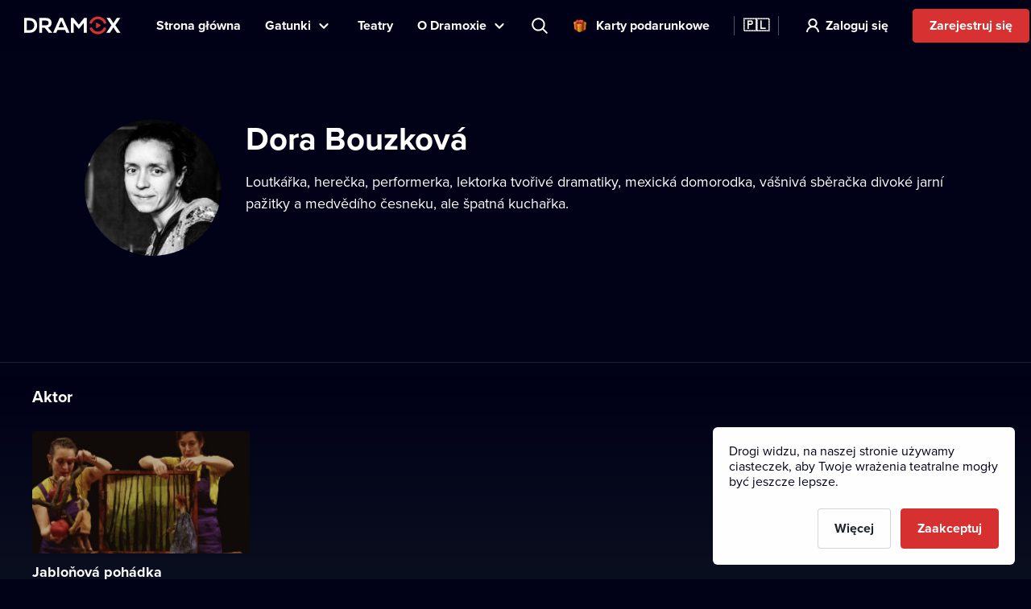

--- FILE ---
content_type: text/html; charset=utf-8
request_url: https://www.dramox.pl/gwiazdy/238-dora-bouzkova
body_size: 16242
content:
<!DOCTYPE html><html class="no-js" lang="pl"><head><meta charSet="utf-8"/><script>var a = document.documentElement; a.className = a.className.replace('no-js', 'js'); var e =
        window.navigator.userAgent, m = !!e.match(/iPad/i) || !!e.match(/iPhone/i), c = e.match(/android/i); (m || c) &&
        (a.className += ' mobile');</script><meta property="og:site_name" content="Dramox"/><meta name="twitter:card" content="summary_large_image"/><meta name="viewport" content="width=device-width, user-scalable=no, initial-scale=1, maximum-scale=1, minimum-scale=1"/><meta name="author" content="https://elevup.com"/><link rel="canonical" href="https://www.dramox.pl/gwiazdy/238-dora-bouzkova"/><link rel="apple-touch-icon" sizes="180x180" href="/apple-touch-icon.png"/><link rel="icon" type="image/png" sizes="32x32" href="/favicon-32x32.png"/><link rel="icon" type="image/png" sizes="16x16" href="/favicon-16x16.png"/><link rel="manifest" href="/site.webmanifest"/><link rel="mask-icon" href="/safari-pinned-tab.svg" color="#d73231"/><meta name="msapplication-config" content="/browserconfig.xml"/><meta name="msapplication-TileColor" content="#010117"/><meta name="theme-color" content="#010117"/><meta name="robots" content="index,follow"/><script id="clarity-tracking-code">
              (function(c,l,a,r,i,t,y){
                  c[a]=c[a]||function(){(c[a].q=c[a].q||[]).push(arguments)};
                  t=l.createElement(r);t.async=1;t.src="https://www.clarity.ms/tag/"+i;
                  y=l.getElementsByTagName(r)[0];y.parentNode.insertBefore(t,y);
              })(window, document, "clarity", "script", "nbtk5ed8xf");
              </script><title>Dora Bouzková | Teatr online | Dramox</title><meta property="og:title" content="Dora Bouzková | Teatr online | Dramox"/><meta property="og:description" content="Loutkářka, herečka, performerka, lektorka tvořivé dramatiky, mexická domorodka, vášnivá sběračka divoké jarní pažitky a medvědího česneku, ale špatná..."/><meta property="twitter:title" content="Dora Bouzková | Teatr online | Dramox"/><meta property="twitter:description" content="Loutkářka, herečka, performerka, lektorka tvořivé dramatiky, mexická domorodka, vášnivá sběračka divoké jarní pažitky a medvědího česneku, ale špatná..."/><meta name="description" content="Loutkářka, herečka, performerka, lektorka tvořivé dramatiky, mexická domorodka, vášnivá sběračka divoké jarní pažitky a medvědího česneku, ale špatná..."/><meta property="og:image" content="https://42.dramoxtv.cz/celebrity/dora-bouzkova.jpg"/><meta property="twitter:image" content="https://42.dramoxtv.cz/celebrity/dora-bouzkova.jpg"/><script type="application/ld+json">{"@context":"https://schema.org/","@type":"Person","name":"Dora Bouzková","image":"https://42.dramoxtv.cz/celebrity/dora-bouzkova.jpg"}</script><link rel="alternate" href="https://www.dramox.cz/osobnost/238-dora-bouzkova" hrefLang="cs"/><link rel="alternate" href="https://www.dramox.tv/celebrity/238-dora-bouzkova" hrefLang="en"/><link rel="alternate" href="https://www.dramox.sk/osobnost/238-dora-bouzkova" hrefLang="sk"/><link rel="alternate" href="https://www.dramox.com.ua/znamenytist/238-dora-buzkova" hrefLang="uk"/><link rel="alternate" href="https://www.dramox.pl/gwiazdy/238-dora-bouzkova" hrefLang="pl"/><link rel="alternate" href="https://www.dramox.tv/celebrity/238-dora-bouzkova" hrefLang="x-default"/><meta name="next-head-count" content="32"/><link rel="preconnect" href="1337777995.rsc.cdn77.org"/><link rel="preconnect" href="https://use.typekit.net" crossorigin /><link rel="preload" href="/_next/static/css/f49d44d2fb24e77a.css" as="style"/><link rel="stylesheet" href="/_next/static/css/f49d44d2fb24e77a.css" data-n-g=""/><noscript data-n-css=""></noscript><script defer="" nomodule="" src="/_next/static/chunks/polyfills-0d1b80a048d4787e.js"></script><script src="/_next/static/chunks/webpack-dd7a33f2f89bc99b.js" defer=""></script><script src="/_next/static/chunks/framework-e2187875255bc29c.js" defer=""></script><script src="/_next/static/chunks/main-e77594f833c8ff37.js" defer=""></script><script src="/_next/static/chunks/pages/_app-b712b2993f2f9992.js" defer=""></script><script src="/_next/static/chunks/3826-642d31432c842a26.js" defer=""></script><script src="/_next/static/chunks/pages/celebrity/%5Bslug%5D-90d722479b319cd6.js" defer=""></script><script src="/_next/static/gAm8_rsLOeBhI9VYUfeBa/_buildManifest.js" defer=""></script><script src="/_next/static/gAm8_rsLOeBhI9VYUfeBa/_ssgManifest.js" defer=""></script><style data-href="https://use.typekit.net/tfc6xkr.css">@import url("https://p.typekit.net/p.css?s=1&k=tfc6xkr&ht=tk&f=139.140.175.176&a=2036817&app=typekit&e=css");@font-face{font-family:"proxima-nova";src:url("https://use.typekit.net/af/2555e1/00000000000000007735e603/30/l?primer=f844ac635f788e48baf8e9886cb34e3650b7a207a743689303bcf70284ac367f&fvd=n7&v=3") format("woff2"),url("https://use.typekit.net/af/2555e1/00000000000000007735e603/30/d?primer=f844ac635f788e48baf8e9886cb34e3650b7a207a743689303bcf70284ac367f&fvd=n7&v=3") format("woff"),url("https://use.typekit.net/af/2555e1/00000000000000007735e603/30/a?primer=f844ac635f788e48baf8e9886cb34e3650b7a207a743689303bcf70284ac367f&fvd=n7&v=3") format("opentype");font-display:auto;font-style:normal;font-weight:700;font-stretch:normal}@font-face{font-family:"proxima-nova";src:url("https://use.typekit.net/af/4de20a/00000000000000007735e604/30/l?primer=f844ac635f788e48baf8e9886cb34e3650b7a207a743689303bcf70284ac367f&fvd=i7&v=3") format("woff2"),url("https://use.typekit.net/af/4de20a/00000000000000007735e604/30/d?primer=f844ac635f788e48baf8e9886cb34e3650b7a207a743689303bcf70284ac367f&fvd=i7&v=3") format("woff"),url("https://use.typekit.net/af/4de20a/00000000000000007735e604/30/a?primer=f844ac635f788e48baf8e9886cb34e3650b7a207a743689303bcf70284ac367f&fvd=i7&v=3") format("opentype");font-display:auto;font-style:italic;font-weight:700;font-stretch:normal}@font-face{font-family:"proxima-nova";src:url("https://use.typekit.net/af/efe4a5/00000000000000007735e609/30/l?primer=f844ac635f788e48baf8e9886cb34e3650b7a207a743689303bcf70284ac367f&fvd=n4&v=3") format("woff2"),url("https://use.typekit.net/af/efe4a5/00000000000000007735e609/30/d?primer=f844ac635f788e48baf8e9886cb34e3650b7a207a743689303bcf70284ac367f&fvd=n4&v=3") format("woff"),url("https://use.typekit.net/af/efe4a5/00000000000000007735e609/30/a?primer=f844ac635f788e48baf8e9886cb34e3650b7a207a743689303bcf70284ac367f&fvd=n4&v=3") format("opentype");font-display:auto;font-style:normal;font-weight:400;font-stretch:normal}@font-face{font-family:"proxima-nova";src:url("https://use.typekit.net/af/3322cc/00000000000000007735e616/30/l?primer=f844ac635f788e48baf8e9886cb34e3650b7a207a743689303bcf70284ac367f&fvd=i4&v=3") format("woff2"),url("https://use.typekit.net/af/3322cc/00000000000000007735e616/30/d?primer=f844ac635f788e48baf8e9886cb34e3650b7a207a743689303bcf70284ac367f&fvd=i4&v=3") format("woff"),url("https://use.typekit.net/af/3322cc/00000000000000007735e616/30/a?primer=f844ac635f788e48baf8e9886cb34e3650b7a207a743689303bcf70284ac367f&fvd=i4&v=3") format("opentype");font-display:auto;font-style:italic;font-weight:400;font-stretch:normal}.tk-proxima-nova{font-family:"proxima-nova",sans-serif}</style></head><body style="background:#010118"><div id="__next"><div class="Layout_containerFluid___rdUZ"><header class="fixed-top"><div class="header-content"><div><a href="/#/toggle-nav" class="nav-toggle" id="nav-toggle"><span class="toggle-lang">🇵🇱</span></a><label for="input-search" class="search"></label><a href="/rejestracja/krok-1" class="btn-register-header">Wypróbuj teraz</a><nav class="menu" role="main"><ul><li class="menu-home"><a href="/">Strona główna</a></li><li class="menu-search"><label for="input-search">Szukaj</label></li><li class="menu-item collapse-menu genres"><a href="#">Gatunki</a><ul class="primary-list"><li class="primary-item"><a href="/najpopularniejsze-spektakle-teatralne">Popularne</a></li><li class="border-bottom-1px primary-item"><a href="/ostatnio-dodane-przedstawienia">Najnowsze</a></li><li class="all-genres with-icon collapsible-button"><a>Wszystkie gatunki</a><ul class="sub-menu"></ul></li></ul></li><li class="menu-item"><a href="/teatry">Teatry</a></li><li class="menu-item collapse-menu"><a href="/#/about">O Dramoxie</a><ul class="primary-list about-dramox"><li class="border-bottom-1px primary-item"><a href="/o-nas">O projekcie</a></li><li class="with-icon support-theater primary-item"><a href="/darowizna">Wesprzyj teatry</a></li><li class="with-icon gift-vouchers primary-item"><a href="/voucher-podarunkowy">Karty podarunkowe</a></li><li class="for-schools with-icon border-bottom-1px primary-item"><a href="/dla-szkol">Dla szkół</a></li><li class="primary-item"><a href="/jak-ogladac/aplikacja-mobilna">Aplikacje mobilne</a></li><li class="primary-item"><a href="/jak-ogladac/smart-tv">Smart TV</a></li><li class="primary-item"><a href="/kontakt">Kontakt</a></li><li class="primary-item"><a href="/najczesciej-zadawane-pytania">FAQ</a></li></ul></li><li class="search-container"><input type="text" placeholder="Wyszukaj tytuł, teatr, aktora..." id="input-search" autoComplete="off"/><label for="input-search" class="search">Wyszukaj tytuł, teatr, aktora...</label><div class="ico"></div><span class="cancel" id="search-cancel">X</span><div class="overlay" id="search-overlay"></div></li><li><div class="languages"><label for="language"></label><span>Język strony</span></div></li></ul></nav></div><a class="logo " title="Dramox" mobile-text="BEZPŁATNIE przez 7 dni" href="/">Dramox</a></div></header><div class="notificationList_notificationList__q0Kkm"></div><main class="author-detail"><div class="info-wrapper"><div class="image-placeholder"><img class=" " srcSet="https://42.dramoxtv.cz/resize/celebrity/dora-bouzkova.jpg?width=170&amp;height=170&amp;quality=90 1x, https://42.dramoxtv.cz/resize/celebrity/dora-bouzkova.jpg?width=340&amp;height=340&amp;quality=90 2x" src="https://42.dramoxtv.cz/resize/celebrity/dora-bouzkova.jpg?width=340&amp;height=340&amp;quality=90" width="170" height="170" alt="Dora Bouzková"/></div><div class="text-wrapper"><h1>Dora Bouzková</h1><div class="about">Loutkářka, herečka, performerka, lektorka tvořivé dramatiky, mexická domorodka, vášnivá sběračka divoké jarní pažitky a medvědího česneku, ale špatná kuchařka.</div></div></div><div class="category-section category-section-full first"><div class="play-list-wrapper"><h2>Aktor</h2><ul class="play-list"><li><a tabindex="-1" href="/teatry/39-loutky-bez-hranic/33-jablonova-pohadka"><img class=" " srcSet="https://42.dramoxtv.cz/resize/play/jablonova-pohadka.jpg?width=256&amp;height=144&amp;quality=90 1x, https://42.dramoxtv.cz/resize/play/jablonova-pohadka.jpg?width=512&amp;height=288&amp;quality=90 2x" src="https://42.dramoxtv.cz/resize/play/jablonova-pohadka.jpg?width=512&amp;height=288&amp;quality=90" width="256" height="144" alt="Jabloňová pohádka"/><div><h3>Jabloňová pohádka</h3><p>Loutky bez hranic</p></div></a></li></ul></div></div><div class="category-section category-section-full "><div class="play-list-wrapper"><h2>Dramaturg</h2><ul class="play-list"><li><a tabindex="-1" href="/teatry/39-loutky-bez-hranic/33-jablonova-pohadka"><img class=" " srcSet="https://42.dramoxtv.cz/resize/play/jablonova-pohadka.jpg?width=256&amp;height=144&amp;quality=90 1x, https://42.dramoxtv.cz/resize/play/jablonova-pohadka.jpg?width=512&amp;height=288&amp;quality=90 2x" src="https://42.dramoxtv.cz/resize/play/jablonova-pohadka.jpg?width=512&amp;height=288&amp;quality=90" width="256" height="144" alt="Jabloňová pohádka"/><div><h3>Jabloňová pohádka</h3><p>Loutky bez hranic</p></div></a></li></ul></div></div><div class="category-section category-section-full "><div class="play-list-wrapper"><h2>Reżyser</h2><ul class="play-list"><li><a tabindex="-1" href="/teatry/39-loutky-bez-hranic/33-jablonova-pohadka"><img class=" " srcSet="https://42.dramoxtv.cz/resize/play/jablonova-pohadka.jpg?width=256&amp;height=144&amp;quality=90 1x, https://42.dramoxtv.cz/resize/play/jablonova-pohadka.jpg?width=512&amp;height=288&amp;quality=90 2x" src="https://42.dramoxtv.cz/resize/play/jablonova-pohadka.jpg?width=512&amp;height=288&amp;quality=90" width="256" height="144" alt="Jabloňová pohádka"/><div><h3>Jabloňová pohádka</h3><p>Loutky bez hranic</p></div></a></li><li><a tabindex="-1" href="/teatry/39-loutky-bez-hranic/89-tri-kouzelne-dary"><img class=" " srcSet="https://42.dramoxtv.cz/resize/play/tri-kouzelne-dary.jpg?width=256&amp;height=144&amp;quality=90 1x, https://42.dramoxtv.cz/resize/play/tri-kouzelne-dary.jpg?width=512&amp;height=288&amp;quality=90 2x" src="https://42.dramoxtv.cz/resize/play/tri-kouzelne-dary.jpg?width=512&amp;height=288&amp;quality=90" width="256" height="144" alt="Tři kouzelné dary"/><div><h3>Tři kouzelné dary</h3><p>Loutky bez hranic</p></div></a></li></ul></div></div><div class="category-section category-section-full "><div class="play-list-wrapper"><h2>Muzyka</h2><ul class="play-list"><li><a tabindex="-1" href="/teatry/39-loutky-bez-hranic/33-jablonova-pohadka"><img class=" " srcSet="https://42.dramoxtv.cz/resize/play/jablonova-pohadka.jpg?width=256&amp;height=144&amp;quality=90 1x, https://42.dramoxtv.cz/resize/play/jablonova-pohadka.jpg?width=512&amp;height=288&amp;quality=90 2x" src="https://42.dramoxtv.cz/resize/play/jablonova-pohadka.jpg?width=512&amp;height=288&amp;quality=90" width="256" height="144" alt="Jabloňová pohádka"/><div><h3>Jabloňová pohádka</h3><p>Loutky bez hranic</p></div></a></li></ul></div></div></main><footer><a class="logo" title="Dramox" href="/">Dramox</a><ul><li><a href="/o-nas">O projekcie</a></li><li><a href="/darowizna">Wesprzyj teatry</a></li><li><a href="/dla-szkol">Dla szkół</a></li><li><a href="/jak-ogladac">Jak oglądać na Dramoxie?</a></li><li><a href="/kontakt">Kontakt</a></li><li><a href="/najczesciej-zadawane-pytania">FAQ</a></li></ul><p><a href="/zasady-uzytkowania">Warunki korzystania</a> <!-- -->•<!-- --> <!-- --><a href="/polityka-prywatnosci">Polityka prywatności</a> <!-- -->•<!-- --> <!-- --><a href="/cookies">Ciasteczka</a> •<!-- --> <!-- --><a href="/prawa-autorskie">Prawa autorskie</a></p><p>Since September 2024, Dramox s.r.o. is owned by the Livesport Foundation.</p><p>Copyright © 2020-<!-- -->2026<!-- --> Dramox<!-- --></p></footer></div></div><script id="__NEXT_DATA__" type="application/json">{"props":{"pageProps":{"celebrityJSON":{"id":238,"name":"Dora Bouzková","names":[{"language":"cs","value":"Dora Bouzková"},{"language":"en","value":"Dora Bouzková"},{"language":"sk","value":"Dora Bouzková"},{"language":"uk","value":"Дора Бузкова"}],"about":"Loutkářka, herečka, performerka, lektorka tvořivé dramatiky, mexická domorodka, vášnivá sběračka divoké jarní pažitky a medvědího česneku, ale špatná kuchařka.","poster_url":"https://42.dramoxtv.cz/celebrity/dora-bouzkova.jpg","contributions":[{"play":{"id":33,"title":"Jabloňová pohádka","slug":"jablonova-pohadka","poster_url":"https://42.dramoxtv.cz/play/jablonova-pohadka.jpg","theatre":{"id":39,"name":"Loutky bez hranic","slug":"loutky-bez-hranic","poster_url":"https://42.dramoxtv.cz/theatre/loutky-bez-hranic.jpg","donations_allowed":true},"is_original":false,"video":{"id":33,"runtime":2499,"views":0,"flags":["LOWER_QUALITY"]},"state":"PUBLISHED","is_published":true,"public":false},"roles":["Aktor"]},{"play":{"id":33,"title":"Jabloňová pohádka","slug":"jablonova-pohadka","poster_url":"https://42.dramoxtv.cz/play/jablonova-pohadka.jpg","theatre":{"id":39,"name":"Loutky bez hranic","slug":"loutky-bez-hranic","poster_url":"https://42.dramoxtv.cz/theatre/loutky-bez-hranic.jpg","donations_allowed":true},"is_original":false,"video":{"id":33,"runtime":2499,"views":0,"flags":["LOWER_QUALITY"]},"state":"PUBLISHED","is_published":true,"public":false},"roles":["Dramaturg"]},{"play":{"id":33,"title":"Jabloňová pohádka","slug":"jablonova-pohadka","poster_url":"https://42.dramoxtv.cz/play/jablonova-pohadka.jpg","theatre":{"id":39,"name":"Loutky bez hranic","slug":"loutky-bez-hranic","poster_url":"https://42.dramoxtv.cz/theatre/loutky-bez-hranic.jpg","donations_allowed":true},"is_original":false,"video":{"id":33,"runtime":2499,"views":0,"flags":["LOWER_QUALITY"]},"state":"PUBLISHED","is_published":true,"public":false},"roles":["Reżyser"]},{"play":{"id":33,"title":"Jabloňová pohádka","slug":"jablonova-pohadka","poster_url":"https://42.dramoxtv.cz/play/jablonova-pohadka.jpg","theatre":{"id":39,"name":"Loutky bez hranic","slug":"loutky-bez-hranic","poster_url":"https://42.dramoxtv.cz/theatre/loutky-bez-hranic.jpg","donations_allowed":true},"is_original":false,"video":{"id":33,"runtime":2499,"views":0,"flags":["LOWER_QUALITY"]},"state":"PUBLISHED","is_published":true,"public":false},"roles":["Muzyka"]},{"play":{"id":89,"title":"Tři kouzelné dary","slug":"tri-kouzelne-dary","poster_url":"https://42.dramoxtv.cz/play/tri-kouzelne-dary.jpg","theatre":{"id":39,"name":"Loutky bez hranic","slug":"loutky-bez-hranic","poster_url":"https://42.dramoxtv.cz/theatre/loutky-bez-hranic.jpg","donations_allowed":true},"is_original":false,"video":{"id":89,"runtime":2557,"views":0,"flags":[]},"state":"PUBLISHED","is_published":true,"public":false},"roles":["Reżyser"]}]},"countryCode":"pl","__lang":"pl","__namespaces":{"common":{"more":"Więcej","more_about_play":"Więcej o tym spektaklu","previous_play":"Poprzedni spektakl","play_btn":"Odtwarzaj","play_btn_long":"Odtwarzaj teraz","next_play":"Następny spektakl","coming_soon":"Wkrótce","continue":"Oglądaj dalej","continue_remaining":"Pozostało {{time}} ","most_popular":"Najpopularniejsze","popular":"Popularne","recently_added":"Najnowsze","currently_watching":"Kontynuuj oglądanie","drama":"Dramat","comedy":"Komedia","tragedy":"Tragedia","all_genres":"Wszystkie gatunki","actors":"Aktorzy","performances":"Spektakle","theatres":"Teatry","search_placeholder":"Wyszukaj tytuł, teatr, aktora...","no_search_results":"Nie znaleziono","menu":{"home":"Strona główna","genres":"Gatunki","theatres":"Teatry","about":"O Dramoxie","theatre":"Wesprzyj teatry","voucher":"Karty podarunkowe","login":"Zaloguj się","try_free":"Zarejestruj się","about_project":"O projekcie","for_schools":"Dla szkół","smart_tv":"Smart TV","mobile_apps":"Aplikacje mobilne","how_to_watch":"Jak oglądać na Dramoxie?","contact":"Kontakt","faq":"FAQ","my_profile":"Mój profil","logout":"Wyloguj się","terms_conditions":"Warunki korzystania","cookies":"Ciasteczka","authorship":"Prawa autorskie","privacy_policy":"Polityka prywatności","content_settings":"Wybór języka","try_now":"Wypróbuj teraz","logo_mobile":"BEZPŁATNIE przez 7 dni","search":"Szukaj","invite_friends":"Poleć","watch_list":"Twoja lista","broadcast":"Transmisja","no_trial_try_free":"Zarejestruj się","christmas_contest":"Świąteczny konkurs"},"form":{"not_empty":"Pole nie może być puste","password_min_chars":"Hasło musi składać się z przynajmniej ośmiu znaków.","email_format":"Nieprawidłowy format adresu e-mail.","wrong_credentials":"Nieprawidłowa nazwa użytkownika lub hasło.","already_exists":"Adres e-mail już istnieje.","password_dont_match":"Podane hasła nie zgadzają się.","payment_secured_with":"Płatność zabezpieczona","payment_card":"Płatność kartą","add_card":"Dodaj kartę","card_tooltip":"Akceptujemy karty VISA, Mastercard oraz karty eBenefity ","activate":"Aktywuj","recaptcha_error_global":"Wystąpił błąd, prosimy odświeżyć stronę.","recaptcha_error_expired":"Kod wygasł, kliknij raz jeszcze.","recaptcha_error_not_checked":"Zaznacz, aby potwierdzić, że nie jesteś robotem."},"not_found":{"title":"Strona nie została znaleziona","description":"Przykro nam, strona, której szukasz nie została znaleziona","btn":"Wróć do Strony Głównej"},"saved_cards":"Zapisane karty","saved_cards_placeholder":"Wybierz kartę","card_email":"E-mail","add_new_card":"Dodaj nową kartę","playlist_section_title":"Spektakle z kategorii {{section}}","playlist_genre_title":"Spektakle z gatunku {{genre}}","playlist_same_genre_title":"{{performance}} – podobne spektakle","playlist_same_cast_title":"{{performance}} – spektakle z podobną obsadą","playlist_currently_watching_title":"Teraz oglądasz","playlist_most_popular_title":"Najpopularniejsze spektakle","playlist_recent_title":"Niedawno dodane spektakle","country":"Kraj","pick_country":"Wybierz kraj","performance_not_found":{"title":"Nie znaleziono spektaklu","description":"Spektaklu, którego szukasz nie ma na platformie bądź jest niedostępny w Twoim kraju."},"playlist_dramox_originals_title":"Dramox Originals","dramox_originals":"Dramox Originals","open_in_mobile_app":"Otwórz w aplikacji Dramox","watch_list":"Twoja lista","sort_from":"Sortuj","sort_date_desc":"Data dodania (od najnowszych)","sort_date_asc":"Data dodania (od najstarszych)","sort_alphabetically_desc":"Alfabetycznie (A-Z)","add_first_play":"Dodaj swoje pierwsze przedstawienie","how_add":"Możesz dodać spektakl, klikając \"Twoja lista\" na stronie głównej przedstawienia.","check_library":"Zobacz bibliotekę","month_zero":"{{count}} miesiące","month_one":"{{count}} miesiąc","month_few":"{{count}} miesiące","month_many":"{{count}} miesiące","day_zero":"{{count}} dni","day_one":"{{count}} dzień","day_few":"{{count}} dni","day_many":"{{count}} dni","week_zero":"{{count}} tydzień","week_one":"{{count}} tydzień","week_few":"{{count}} tygodni","week_many":"{{count}} tygodni","cookies_bar":{"less_text":"Drogi widzu, na naszej stronie używamy ciasteczek, aby Twoje wrażenia teatralne mogły być jeszcze lepsze.","learn_more":"Więcej","accept_all":"Zaakceptuj","only_functional":"Tylko konieczne"},"cookie_updated":"Zaktualizowano","or":"Lub","year_zero":"{{count}} lat","year_one":"{{count}} rok","year_few":"{{count}} lata","year_many":"{{count}} lat","ownership":"Since September 2024, Dramox s.r.o. is owned by the Livesport Foundation.","info_toolbar_christmas_2025":"🎁 Vouchery podarunkowe: Podaruj setki spektakli teatralnych na święta"},"settings":{"content_settings_title":"Wybór języka","perfomance_language_settings_title":"Wybierz język spektaklu","perfomance_language_settings_subtitle":"Przefiltruj naszą bibliotekę spektakli zgodnie z ustawionym przez siebie językiem. Możesz zmienić te ustawienia w każdej chwili.","btn_content_settings_register_submit":"Potwierdź","btn_content_settings_register_skip":"Pomiń","submit_error":"Ustawienia nie zostały zapisane. Spróbuj ponownie później.","submit_ok":"Ustawienia zostały zapisane."},"popups":{"activate_subscription_title":"Aktywuj swoją subskrypcję","activate_subcription_content":"Uzyskaj dostęp do setek sztuk teatralnych i oglądaj je z każdego miejsca na ziemi – całkowicie legalnie!","activate_subscription_button":"Wybierz swoją subskrypcję","login_title":"Zaloguj się","login_content":"Spektakl dostępny tylko dla zalogowanych użytkowników z aktywną subskrypcją.","login_action":"Zaloguj się","login_footer":"Nie masz konta? \u003c0\u003eZarejestruj się\u003c/0\u003e","low_quality_title":"Obniżona jakość wideo","low_quality_text":"Nagranie tego spektaklu ma obniżoną jakość wideo, jednak jego wartość jest tak istotna, że zdecydowaliśmy się na jego udostępnienie na Dramoxie. Mamy nadzieję, że mimo tej niedogodności docenisz to przedstawienie tak, jak my!","low_quality_btn":"Rozumiem"},"welcome":{"menu_faq":"FAQ","theatres_list_title":"Lista teatrów","plays_list_title":"Wybrane przedstawienia","new_welcome_sec_1_title_cz":"Setki teatrów dostępnych online na Dramoxie","new_welcome_sec_1_title_xx":"Setki teatrów dostępnych online na Dramoxie","new_welcome_sec_2_text_cz":"Setki spektakli dostępnych online na Dramoxie","new_welcome_sec_2_text_xx":"Setki spektakli dostępnych online na Dramoxie","new_welcome_sec_2_title_cz":"Przeglądaj Bibliotekę","new_welcome_sec_2_title_xx":"Przeglądaj Bibliotekę","new_welcome_sec_3_text_cz":"Dzięki temu, że oglądasz spektakle online, wspierasz teatry na całym świecie. Połowę Twojej subskrypcji przekazujemy teatrowi i twórcom spektaklu. Możesz również wesprzeć swój ulubiony teatr, przekazując dowolną kwotę jako darowiznę. Cały przychód zostanie przekazany bezpośrednio wybranemu teatrowi. Nie zatrzymujemy nic dla siebie, a potrącona zostaje jedynie prowizja od bezpiecznego przelewu.","new_welcome_sec_3_text_xx":"Dzięki temu, że oglądasz spektakle online, wspierasz teatry na całym świecie. Połowę Twojej subskrypcji przekazujemy teatrowi i twórcom spektaklu. Możesz również wesprzeć swój ulubiony teatr, przekazując dowolną kwotę jako darowiznę. Cały przychód zostanie przekazany bezpośrednio wybranemu teatrowi. Nie zatrzymujemy nic dla siebie, a potrącona zostaje jedynie prowizja od bezpiecznego przelewu.","new_welcome_sec_3_title_cz":"Połowę kwoty z każdej subskrypcji przekazujemy teatrowi i twórcom spektaklu. ","new_welcome_sec_3_title_xx":"Połowę kwoty z każdej subskrypcji przekazujemy teatrowi i twórcom spektaklu. ","new_welcome_sec_4_text_xx":"Marzysz o teatrze na wyciągnięcie ręki? Z nami możesz oglądać przedstawienia światowej klasy gdzie i kiedy chcesz. Platforma Dramox jest dostępna na komputery, smartfony oraz Smart TV. Panie i panowie, proszę zająć miejsca na... kanapie, zaraz zaczynamy spektakl!","new_welcome_sec_4_text_cz":"Marzysz o teatrze na wyciągnięcie ręki? Z nami możesz oglądać przedstawienia światowej klasy gdzie i kiedy chcesz. Platforma Dramox jest dostępna na komputery, smartfony oraz Smart TV. Panie i panowie, proszę zająć miejsca na... kanapie, zaraz zaczynamy spektakl!","new_welcome_sec_4_title_cz":"Zakochaj się w Dramoxie","new_welcome_sec_4_title_xx":"Zakochaj się w Dramoxie","new_welcome_sec_5_text_cz":"Możesz anulować swoją subskrypcję w każdej chwili.","new_welcome_sec_5_text_xx":"Możesz anulować swoją subskrypcję w każdej chwili.","new_welcome_sec_5_title_cz":"Wypróbuj Dramox przez 7 dni bezpłatnie","new_welcome_sec_5_title_xx":"Wypróbuj Dramox przez 7 dni bezpłatnie","welcome_button_long_xx":"Zacznij 7-dniowy BEZPŁATNY okres próbny","welcome_button_long_cz":"Zacznij 7-dniowy BEZPŁATNY okres próbny","welcome_price_cz":"Oglądaj już za {{monthly}} miesięcznie lub anuluj subskrypcję w dowolnym momencie. Pamiętaj, że połowę kwoty z każdej subskrypcji przekazujemy teatrowi i twórcom spektaklu.","welcome_price_xx":"Oglądaj już za {{monthly}} miesięcznie lub anuluj subskrypcję w dowolnym momencie. Pamiętaj, że połowę kwoty z każdej subskrypcji przekazujemy teatrowi i twórcom spektaklu.","welcome_subtitle_xx":"Oglądaj gdzie i kiedy chcesz!","welcome_subtitle_cz":"Oglądaj gdzie i kiedy chcesz!","welcome_title_cz":"Ogromny wybór spektakli teatralnych online w jednym miejscu","welcome_title_xx":"Ogromny wybór spektakli teatralnych online w jednym miejscu","new_welcome_sec_1_title_sk":"Setki teatrów dostępnych online na Dramoxie ","new_welcome_sec_2_text_sk":"Setki spektakli dostępnych online na Dramoxie ","new_welcome_sec_2_title_sk":"Przeglądaj Bibliotekę","new_welcome_sec_3_text_sk":"Dzięki temu, że oglądasz spektakle online, wspierasz teatry na całym świecie. Połowę Twojej subskrypcji przekazujemy teatrowi i twórcom. Możesz również wesprzeć swój ulubiony teatr, przekazując dowolną kwotę jako darowiznę. Cały przychód zostanie przekazany bezpośrednio wybranemu teatrowi. Nie zatrzymujemy nic dla siebie, a potrącona zostaje jedynie prowizja od bezpiecznego przelewu.","new_welcome_sec_3_title_sk":"Połowę kwoty z każdej subskrypcji przekazujemy teatrowi i twórcom spektaklu.","new_welcome_sec_4_text_sk":"Marzysz o teatrze na wyciągnięcie ręki? Z nami możesz oglądać przedstawienia światowej klasy gdzie i kiedy chcesz. Platforma Dramox jest dostępna na komputery, smartfony oraz Smart TV. Panie i panowie, proszę zająć miejsca na... kanapie, zaraz zaczynamy spektakl!","new_welcome_sec_4_title_sk":"Zakochaj się w Dramoxie","new_welcome_sec_5_text_sk":"Możesz anulować swoją subskrypcję w każdej chwili.","new_welcome_sec_5_title_sk":"Wypróbuj Dramox przez 7 dni bezpłatnie","welcome_button_long_sk":"Zacznij 7-dniowy BEZPŁATNY okres próbny","welcome_price_sk":"Oglądaj już za {{monthly}} miesięcznie lub anuluj subskrypcję w dowolnym momencie. Pamiętaj, że połowę kwoty z każdej subskrypcji przekazujemy teatrowi i twórcom spektaklu.","welcome_subtitle_sk":"Oglądaj gdzie i kiedy chcesz!","welcome_title_sk":"Największy wybór spektakli teatralnych online w jednym miejscu","new_welcome_sec_1_title_ua":"Setki teatrów dostępnych online na Dramoxie","new_welcome_sec_2_text_ua":"Setki spektakli dostępnych online na Dramoxie","new_welcome_sec_2_title_ua":"Przeglądaj Bibliotekę","new_welcome_sec_3_text_ua":"Dzięki temu, że oglądasz spektakle online, wspierasz teatry na całym świecie. Połowę Twojej subskrypcji przekazujemy teatrowi i twórcom. Możesz również wesprzeć swój ulubiony teatr, przekazując dowolną kwotę jako darowiznę. Cały przychód zostanie przekazany bezpośrednio wybranemu teatrowi. Nie zatrzymujemy nic dla siebie, a potrącona zostaje jedynie prowizja od bezpiecznego przelewu.","new_welcome_sec_3_title_ua":"Połowa kwoty z Twojej subskrypcji przekazywana jest teatrom, twórcom i aktorom, z którymi współpracujemy.","new_welcome_sec_4_text_ua":"Marzysz o teatrze na wyciągnięcie ręki? Z nami możesz oglądać przedstawienia światowej klasy gdzie i kiedy chcesz. Platforma Dramox jest dostępna na komputery, smartfony oraz Smart TV. Panie i panowie, proszę zająć miejsca na... kanapie, zaraz zaczynamy spektakl!","new_welcome_sec_4_title_ua":"Zakochaj się w Dramoxie","new_welcome_sec_5_text_ua":"Możesz anulować swoją subskrypcję w każdej chwili.","new_welcome_sec_5_title_ua":"Wypróbuj Dramox przez 7 dni bezpłatnie","welcome_button_long_ua":"Zacznij 7-dniowy BEZPŁATNY okres próbny","welcome_price_ua":"Oglądaj już za {{monthly}} miesięcznie lub anuluj subskrypcję w dowolnym momencie. Pamiętaj, że połowę kwoty z każdej subskrypcji przekazujemy teatrowi i twórcom spektaklu.","welcome_subtitle_ua":"Oglądaj gdzie i kiedy chcesz!","welcome_title_ua":"Największy wybór spektakli ukraińskich w jednym miejscu","new_welcome_sec_1_title_pl":"Setki teatrów dostępnych online na Dramoxie","new_welcome_sec_2_text_pl":"Setki spektakli dostępnych online na Dramoxie","new_welcome_sec_2_title_pl":"Przeglądaj Bibliotekę","new_welcome_sec_3_text_pl":"Dzięki temu, że oglądasz spektakle online, wspierasz teatry na całym świecie. Połowę Twojej subskrypcji przekazujemy teatrowi i twórco. Możesz również wesprzeć swój ulubiony teatr, przekazując dowolną kwotę jako darowiznę. Cały przychód zostanie przekazany bezpośrednio wybranemu teatrowi. Nie zatrzymujemy nic dla siebie, a potrącona zostaje jedynie prowizja od bezpiecznego przelewu.","new_welcome_sec_3_title_pl":"Połowę kwoty z każdej subskrypcji przekazujemy teatrowi i twórcom spektaklu.","new_welcome_sec_4_text_pl":"Marzysz o teatrze na wyciągnięcie ręki? Z nami możesz oglądać przedstawienia światowej klasy gdzie i kiedy chcesz. Platforma Dramox jest dostępna na komputery, smartfony oraz Smart TV. Panie i panowie, proszę zająć miejsca na... kanapie, zaraz zaczynamy spektakl!","new_welcome_sec_4_title_pl":"Zakochaj się w Dramoxie","new_welcome_sec_5_text_pl":"Możesz anulować swoją subskrypcję w każdej chwili.","new_welcome_sec_5_title_pl":"Wypróbuj Dramox","welcome_button_long_pl":"Zacznij 7-dniowy BEZPŁATNY okres próbny","welcome_price_pl":"Oglądaj już za {{monthly}} miesięcznie lub anuluj subskrypcję w dowolnym momencie. Pamiętaj, że połowę kwoty z każdej subskrypcji przekazujemy teatrowi i twórcom spektaklu.","welcome_subtitle_pl":"Oglądaj gdzie i kiedy chcesz!","welcome_title_pl":"Największy wybór polskich spektakli teatralnych online w jednym miejscu","no_trial_welcome_button_long_xx":"Już dziś zacznij przygodę z teatrem online","no_trial_welcome_button_long_cz":"Już dziś zacznij przygodę z teatrem online","no_trial_welcome_button_long_sk":"Już dziś zacznij przygodę z teatrem online","no_trial_welcome_button_long_ua":"Już dziś zacznij przygodę z teatrem online","no_trial_welcome_button_long_pl":"Już dziś zacznij przygodę z teatrem online","welcome_button_browse_xx":"Przeglądaj wybrane","welcome_button_browse_cz":"Przeglądaj wybrane","welcome_button_browse_sk":"Przeglądaj wybrane","welcome_button_browse_ua":"Przeglądaj wybrane","welcome_button_browse_pl":"Przeglądaj wybrane","welcome_subscription_title_xx":"Wybierz subskrypcję i ciesz się teatrem, kiedy tylko chcesz.","welcome_subscription_title_cz":"Wybierz subskrypcję i ciesz się teatrem, kiedy tylko chcesz.","welcome_subscription_title_sk":"Wybierz subskrypcję i ciesz się teatrem, kiedy tylko chcesz.","welcome_subscription_title_ua":"Wybierz subskrypcję i ciesz się teatrem, kiedy tylko chcesz.","welcome_subscription_title_pl":"Wybierz subskrypcję i ciesz się teatrem, kiedy tylko chcesz.","welcome_subscription_1_xx":"Setki nagrań z ponad 250 teatrów z całego świata.","welcome_subscription_1_cz":"Setki nagrań z ponad 250 teatrów z całego świata.","welcome_subscription_1_sk":"Setki nagrań z ponad 250 teatrów z całego świata.","welcome_subscription_1_ua":"Setki nagrań z ponad 250 teatrów z całego świata.","welcome_subscription_1_pl":"Setki nagrań z ponad 250 teatrów z całego świata.","welcome_subscription_2_xx":"Dramat, musical, opera, balet, teatr lalkowy i cyrk współczesny","welcome_subscription_2_cz":"Dramat, musical, opera, balet, teatr lalkowy i cyrk współczesny","welcome_subscription_2_sk":"Dramat, musical, opera, balet, teatr lalkowy i cyrk współczesny","welcome_subscription_2_ua":"Dramat, musical, opera, balet, teatr lalkowy i cyrk współczesny","welcome_subscription_2_pl":"Dramat, musical, opera, balet, teatr lalkowy i cyrk współczesny","welcome_subscription_3_xx":"Bez reklam, bez dodatkowych opłat","welcome_subscription_3_cz":"Bez reklam, bez dodatkowych opłat","welcome_subscription_3_sk":"Bez reklam, bez dodatkowych opłat","welcome_subscription_3_ua":"Bez reklam, bez dodatkowych opłat","welcome_subscription_3_pl":"Bez reklam, bez dodatkowych opłat","welcome_subscription_button_1_xx":"7 dni za darmo,\u003c1\u003e\u003c/1\u003e\u003c0\u003epotem za {{priceMonthly}} miesięcznie\u003c/0\u003e","welcome_subscription_button_1_cz":"7 dni za darmo,\u003c1\u003e\u003c/1\u003e\u003c0\u003epotem za {{priceMonthly}} miesięcznie\u003c/0\u003e","welcome_subscription_button_1_sk":"7 dni za darmo,\u003c1\u003e\u003c/1\u003e\u003c0\u003epotem za {{priceMonthly}} miesięcznie\u003c/0\u003e","welcome_subscription_button_1_ua":"7 dni za darmo,\u003c1\u003e\u003c/1\u003e\u003c0\u003epotem za {{priceMonthly}} miesięcznie\u003c/0\u003e","welcome_subscription_button_1_pl":"\u003c0\u003e{{priceMonthly}}\u003c/0\u003e miesięcznie","welcome_subscription_button_2_xx":"7 dni za darmo,\u003c1\u003e\u003c/1\u003e\u003c0\u003epotem \u003c2\u003e{{beforeYearly}}\u003c/2\u003e {{priceYearly}} rocznie\u003c/0\u003e","welcome_subscription_button_2_cz":"7 dni za darmo,\u003c1\u003e\u003c/1\u003e\u003c0\u003epotem \u003c2\u003e{{beforeYearly}}\u003c/2\u003e {{priceYearly}} rocznie\u003c/0\u003e","welcome_subscription_button_2_sk":"7 dni za darmo,\u003c1\u003e\u003c/1\u003e\u003c0\u003epotem \u003c2\u003e{{beforeYearly}}\u003c/2\u003e {{priceYearly}} rocznie\u003c/0\u003e","welcome_subscription_button_2_ua":"7 dni za darmo,\u003c1\u003e\u003c/1\u003e\u003c0\u003epotem \u003c2\u003e{{beforeYearly}}\u003c/2\u003e {{priceYearly}} rocznie\u003c/0\u003e","welcome_subscription_button_2_pl":"\u003c0\u003e{{priceYearly}}\u003c/0\u003e rocznie (2 miesiące za darmo)","welcome_subscription_button_activate_xx":"Aktywuj swoją subskrypcję","welcome_subscription_button_activate_cz":"Aktywuj swoją subskrypcję","welcome_subscription_button_activate_sk":"Aktywuj swoją subskrypcję","welcome_subscription_button_activate_ua":"Aktywuj swoją subskrypcję","welcome_subscription_button_activate_pl":"Aktywuj swoją subskrypcję","welcome_subscription_cancel_note_xx":"Możesz anulować w dowolnym momencie","welcome_subscription_cancel_note_cz":"Możesz anulować w dowolnym momencie","welcome_subscription_cancel_note_sk":"Możesz anulować w dowolnym momencie","welcome_subscription_cancel_note_ua":"Możesz anulować w dowolnym momencie","welcome_subscription_cancel_note_pl":"Możesz anulować w dowolnym momencie"},"seo":{"welcome_title":"Dramox | Twój teatr online","welcome_description":"Oglądaj setki spektakli teatralnych online na Dramoxie.","browse_title":"Setki sztuk teatralnych online | Dramox","browse_description":"Wybierz jedno z setek przedstawień teatralnych online dostępnych na Dramoxie. Wypróbuj platformę BEZPŁATNIE.","celebrity_title":"{{name}} | Teatr online | Dramox","performance_title":"{{title}} | {{theatre}} online | Dramox","watch_performance_title":"{{title}} – oglądaj online | {{theatre}} | Dramox","theatres_title":"Twoje ulubione teatry online | Dramox","theatres_description":"Wybierz jedno z setek przedstawień teatralnych online dostępnych na Dramoxie. Wypróbuj platformę BEZPŁATNIE. Znajdź swój ulubiony teatr.","theatre_title":"{{name}} | Teatr online | Dramox","404_title":"Dramox teatr online | Szukam strony","404_description":"Niestety nie udało nam się odnaleźć żądanej strony. Może zamiast tego wybierzesz inne z setek przedstawień teatralnych online, które oferuje Dramox?","about_us_title":"Dramox teatr online | O nas","about_us_description":"Dramox oferuje setki spektakli teatralnych online. Wypróbuj platformę BEZPŁATNIE. Wspomagamy nauczycieli w zdalnym nauczaniu – oferujemy aż 50% zniżki dla szkół!","authorship_title":"Dramox teatr online | Chronimy prawa autorskie","authorship_description":"Na Dramoxie znajdują się wyłącznie licencjonowane spektakle. Prezentując spektakle teatralne online, Dramox wspiera teatry. Dokładamy również wszelkich starań, aby każdy twórca otrzymał odpowiednie wynagrodzenie.","choose_plan_title":"Dramox | Teatr online przez miesiąc, trzy miesiące, a może przez cały rok?","choose_plan_description":"Wybierz swoją subskrypcję","contact_title":"Dramox teatr online | Skontaktuj się z nami","contact_description":"Masz pytanie dotyczące Dramoxu lub przedstawień teatralnych online? Napisz e-mail na adres: sufler@dramox.pl. Pomożemy!","cookies_title":"Dramox teatr online | Dla lepszych wrażeń teatralnych","cookies_description":"Teatr online Dramox używa ciasteczek, małych pomocników, którzy zapewniają doskonałe wrażenia podczas oglądania. Wypróbuj platformę BEZPŁATNIE. Wybieraj swobodnie spośród setek przedstawień teatralnych.","donate_home_title":"Wspieraj teatry","donate_title":"Dramox | Wspieraj {{theatre}} online","donate_description":"Korzystasz z Dramoxu i oglądasz spektakle online? W ten sposób wspierasz teatry, artystów oraz twórców. Połowę pieniędzy z subskrypcji trafia bezpośrednio do nich. Możesz również wesprzeć swój ulubiony teatr, przekazując dowolną kwotę jako darowiznę. Cały przychód zostanie przekazany bezpośrednio wybranemu teatrowi. Nie zatrzymujemy nic dla siebie, a potrącona zostaje jedynie prowizja od bezpiecznego przelewu.","for_schools_title":"Teatr online dla szkół | Dramox","for_schools_description":"Zamów plan subskrypcji Dramoxu dla Twojej szkoły i uzyskaj rabat w wysokości aż 50%. Na Dramoxie znajdziesz setki zjawiskowych adaptacji lektur szkolnych. BEZPŁATNE arkusze ćwiczeń natomiast sprawią, że Twoje lekcje online i nie tylko będą oryginalne i angażujące.","forgotten_password_title":"Dramox theater online | Nie pamiętam hasła","forgotten_password_description":"Już za chwilę będziesz mógł ponownie oglądać teatr online na Dramoxie. Podaj swój adres e-mail, aby otrzymać nowe hasło.","frequently_asked_questions_title":"Dramox | Najczęściej zadawane pytania","frequently_asked_questions_description":"Dramox to teatr online. Czekają na Ciebie setki spektakli zebranych w jednym miejscu, które możesz oglądać BEZ DODATKOWYCH OPŁAT. Sprawdź nas! Zapoznaj się z najczęściej zadawanymi pytaniami.","vouchers_buy_title":"Teatr online jako prezent | Dramox","vouchers_buy_description":"Voucher Dramox to doskonały prezent dla każdego. Możesz podarować swoim bliskim niezapomniane wrażenia teatralne online. Kup teraz i wręcz go kiedy tylko chcesz.","login_title":"Dramox teatr online | Zaloguj się","login_description":"Już za chwilę czekają Cię godziny niezapomnianych wrażeń podczas oglądania spektakli teatralnych online na Dramoxie. Zaloguj się, używając adresu e-mail i hasła wybranego podczas rejestracji.","playlist_performance_similar_genre_title":"{{performance}} – Twój ulubiony gatunek teatralny online | Dramox","playlist_performance_similar_genre_description":"Dzięki Dramoxowi z łatwością znajdziesz swój ulubiony gatunek, również oglądając {{performance}}. Dramaty, musicale, balety, teatr animacji – regularnie dodajemy nowe produkcje. Zacznij oglądać już dziś.","playlist_performance_similar_cast_title":"{{performance}} – Twoi ulubieni aktorzy online | Dramox","playlist_performance_similar_cast_description":"Na Dramoxie znajdziesz swoich ulubionych aktorów scen teatralnych, występujących w spektaklach {{performance}}. Wypróbuj BEZPŁATNIE. Zacznij oglądać już dziś.","playlist_genre_title":"Spektakl z gatunku – {{genre}} | Dramox","playlist_genre_description":"Ciesz się swoim ulubionym gatunkiem teatralnym online na Dramoxie. Dramaty, musicale, balet, teatr animacji – regularnie dodajemy nowe produkcje. Wypróbuj BEZPŁATNIE.","playlist_featured_title":"Spektakl z kategorii – {{section}} | Dramox","playlist_featured_description":"Na Dramoxie znajdziesz spektakle teatralne online z kategorii {{section}}. Poznaj magię świata teatru jeszcze bliżej!","playlist_currently_watching_title":"Dramox teatr online | Obecnie oglądasz","playlist_currently_watching_description":"Oglądaj setki spektakli teatralnych online na Dramoxie. Wypróbuj platformę BEZPŁATNIE. Daj się zaprosić do teatru online!","playlist_most_popular_title":"Dramox teatr online | Najpopularniejsze spektakle teatralne","playlist_most_popular_description":"Oglądaj spektakle, które nasza publiczność uznała za najpopularniejsze. Znajdziesz wśród nich propozycje dla całej rodziny – tragedie, komedie, romanse, a także bajki!","playlist_recent_title":"Nowe spektakle już dostępne | Dramox","playlist_recent_description":"Oglądaj najnowsze spektakle teatralne online na Dramoxie. Tragedie, komedie, romanse, a także bajki – każdego dnia czekają na Ciebie nowe, wspaniałe przedstawienia.","profile_title":"Dramox teatr online | Profil użytkownika","profile_description":"Witaj na platformie Dramox – w teatrze online. Znajdziesz tu setki spektakli z całego świata. Tragedie, komedie, romanse, a także bajki – każdego dnia czekają na Ciebie nowe przedstawienia.","register_step1_title":"Dramox teatr online | Rejestracja nowego użytkownika","register_step1_description":"Już za chwilę czekają Cię godziny niezapomnianych wrażeń podczas oglądania spektakli teatralnych online na Dramoxie. Zarejestruj się i korzystaj z pierwszego tygodnia bez opłat.","register_step2_title":"Dramox teatr online | Stwórz hasło","register_step2_description":"Już za chwilę czekają Cię godziny niezapomnianych wrażeń podczas oglądania spektakli teatralnych online na Dramoxie. Stwórz swoje hasło. Możesz je zmienić kiedy chcesz.","register_confirm_email_title":"Dramox teatr online | Potwierdzenie hasła","register_confirm_email_description":"Już za chwilę czekają Cię godziny niezapomnianych wrażeń podczas oglądania spektakli teatralnych online na Dramoxie. Potwierdź adres email.","terms_conditions_title":"Dramox teatr online | Warunki korzystania","terms_conditions_description":"Warunki korzystania z platformy oraz zasady oglądania setek spektakli online na Dramoxie są wyjątkowo przejrzyste. Wierzymy, że otwarta i bezpośrednia komunikacja, a także unikanie zbędnych formalności to gwarancja sukcesu i dobrych relacji.","privacy_policy_title":"Dramox teatr online | Polityka prywatności","privacy_policy_description":"W serwisie Dramox chronimy Twoją prywatność. Twoje dane osobowe są u nas bezpieczne. Korzystamy z zaufanych technologii i pracujemy w zgodzie z RODO.","how_to_watch_web_title":"Teatr online na Twoim komputerze | Dramox","how_to_watch_web_description":"Oglądaj teatr online wygodnie na swoim komputerze. Zaproś do domu najlepszych aktorów teatralnych i podziwiaj ich w setkach doskonałych spektakli.","how_to_watch_tv_title":"Aplikacja na Smart TV | Dramox","how_to_watch_tv_description":"Pobierz aplikację Dramox TV dla telewizorów Smart TV. Oglądaj najlepsze spektakle teatralne w zaciszu swojego domu.","how_to_watch_tv_samsung_title":"Aplikacja na Samsung TV | Dramox teatr online","how_to_watch_tv_samsung_description":"Pobierz naszą aplikację Dramox TV dla Samsung smart TV z OS Tizen i pokochaj teatr online.","how_to_watch_tv_lg_title":"Aplikacja na LG TV | Dramox teatr online","how_to_watch_tv_lg_description":"Pobierz naszą aplikację Dramox TV dla LG smart TV z WebOS i pokochaj teatr online.","how_to_watch_mobile_title":"Aplikacja mobilna na Android i iOS | Dramox teatr online","how_to_watch_mobile_description":"Pobierz aplikację mobilną dla smartfonów i tabletów. Setki spektakli i najlepsi aktorzy teatralni znajdą się w zasięgu Twojej ręki.","how_to_watch_mobile_ios_title":"Aplikacja dla iOS | Dramox teatr online","how_to_watch_mobile_ios_description":"Pobierz aplikację mobilną dla smartfonów i tabletów z systemem iOS. Setki spektakli i najlepsi aktorzy teatralni znajdą się w zasięgu Twojej ręki.","how_to_watch_mobile_android_title":"Aplikcja na Android | Dramox teatr online","how_to_watch_mobile_android_description":"Pobierz aplikację mobilną dla smartfonów i tabletów z systemem Android. Setki spektakli i najlepsi aktorzy teatralni znajdą się w zasięgu Twojej ręki – kiedy tylko zechcesz.","how_to_watch_streaming_title":"Przesyłaj obraz z telefonu na telewizor | Dramox","how_to_watch_streaming_description":"Oglądaj teatr online na Smart TV bez konieczności używania aplikacji. Dramox Player obsługuje bezprzewodowe przesyłanie obrazu i dźwięku za pomocą AirPlay oraz Chromecast z Twojego telefonu na Smart TV. \n","how_to_watch_streaming_chromecast_title":"Dramox prosto z telefonu na Twoim telewizorze z wykorzystaniem Chromecast","how_to_watch_streaming_chromecast_description":"Oglądaj teatr online na Smart TV bez konieczności używania aplikacji. Dramox Player obsługuje bezprzewodowe przesyłanie obrazu i dźwięku za pomocą Chromecast z Twojego telefonu na Smart TV. Ciesz się magią teatru!","how_to_watch_streaming_airplay_title":"Dramox prosto z telefonu na Twoim telewizorze z wykorzystaniem AirPlay","how_to_watch_streaming_airplay_description":"Oglądaj teatr online na Smart TV bez konieczności używania aplikacji. Dramox Player obsługuje bezprzewodowe przesyłanie obrazu i dźwięku za pomocą AirPlay. Ciesz się magią teatru w łatwy sposób!","playlist_dramox_originals_title":"Tylko na Dramoxie | Dramox Originals","playlist_dramox_originals_description":"Uzyskaj dostęp do spektakli dostępnych jedynie na Dramoxie. Oglądaj Dramox Originals i daj się zaprosić do teatru na światowym poziomie – na Dramox.pl. ","content_settings_title":"Ustawienia języka | Dramox","content_settings_description":"Przefiltruj naszą bibliotekę Dramoxu zgodnie z osobistymi preferencjami i ustawieniami, aby znaleźć najlepiej dopasowane spektakle!","ua_support":"Wspieraj ukraińską kulturę","easter_contest_title":"Konkurs wielkanocny | Dramox","easter_contest_desc":"Chcesz wygrać bilety do teatru i vouchery do Dramoxu? Im więcej spektakli online oglądasz, tym większe masz szanse na wygraną! Zapewnij sobie doskonałą rozrywkę na święta wielkanocne, albo doskonały prezent od zajączka!","discount_title":"50% zniżki w Twojej subskrypcji | Dramox","discount_description":"Oglądaj teatr światowej klasy online przez 6 miesięcy za xx zł miesięcznie i oszczędź aż xx zł. Oferta ważna jest tylko przez 7 dni, więc nie zwlekaj!","broadcast_title":"Transmisja na żywo","broadcast_description":"Transmisja na żywo na Dramoxie","no_trial_how_to_watch_web_description":"Oglądaj teatr online wygodnie na swoim komputerze. Zaproś do domu najlepszych aktorów teatralnych i podziwiaj ich w setkach doskonałych spektakli.","no_trial_how_to_watch_tv_description":"Pobierz aplikację Dramox TV dla telewizorów Smart TV. Oglądaj najlepsze spektakle teatralne w zaciszu swojego domu.","no_trial_how_to_watch_tv_samsung_description":"Pobierz naszą aplikację Dramox TV dla Samsung smart TV z OS Tizen i pokochaj teatr online.","no_trial_how_to_watch_tv_lg_description":"Pobierz naszą aplikację Dramox TV dla LG smart TV z WebOS i pokochaj teatr online.","no_trial_how_to_watch_mobile_description":"Pobierz aplikację mobilną dla smartfonów i tabletów. Setki spektakli i najlepsi aktorzy teatralni znajdą się w zasięgu Twojej ręki.","no_trial_how_to_watch_mobile_ios_description":"Pobierz aplikację mobilną dla smartfonów i tabletów z systemem iOS. Setki spektakli i najlepsi aktorzy teatralni znajdą się w zasięgu Twojej ręki.","no_trial_how_to_watch_mobile_android_description":"Pobierz aplikację mobilną dla smartfonów i tabletów z systemem Android. Setki spektakli i najlepsi aktorzy teatralni znajdą się w zasięgu Twojej ręki – kiedy tylko zechcesz.","no_trial_playlist_dramox_originals_description":"Uzyskaj dostęp do spektakli dostępnych jedynie na Dramoxie. Oglądaj Dramox Originals i daj się zaprosić do teatru na światowym poziomie – na Dramox.pl.","christmas_contest_title":"Christmas Contest | Dramox Online Theater","christmas_contest_description":"This December, stream online theater on Dramox and win gift vouchers, tickets to Dejvice Theater and many more. The more performances you watch, the higher your chance of winning.","celebrity_default_about":"{{name}} występuje w następujących produkcjach dostępnych na Dramoxie: {{plays}} z teatru: {{theatre}}. Ciesz się teatrem online ze swoimi ulubionymi twórcami."},"register":{"title":"Oglądaj legalnie setki sztuk teatralnych bez wychodzenia z domu!","description":"\u003c0\u003e7-dniowy \u003c1\u003eBEZPŁATNY\u003c/1\u003e okres próbny. Możesz anulować subskrypcję w każdej chwili. \u003c/0\u003e","full_name":"Imię i nazwisko","email":"E-mail","btn_continue":"Dalej","register_terms":"\u003c0\u003eKlikając “Dalej”, zgadzasz się  z \u003c1\u003eWarunkami regulaminu\u003c/1\u003e oraz \u003c2\u003ePolityką prywatności\u003c/2\u003e.\u003c/0\u003e","already_account":"Masz już konto?","login_prompt":"Zaloguj się","setup_password":"Prawie gotowe. Wybierz hasło.","password_placeholder":"Przynajmniej 8 znaków","password":"Hasło","password_again":"Powtórz hasło","changes_not_saved":"Żądanie nie zostało przetworzone. Prosimy spróbować ponownie później.","changes_saved":"Zmiany zostały zapisane","confirm_email_title":"Sprawdź swoją skrzynkę e-mail.","confirm_email_text":"\u003c0\u003eWiadomość została wysłana na adres \u003c1\u003e{{email}}\u003c/1\u003e. Aktywuj konto, klikając w otrzymany link.\u003c/0\u003e\n","country_of_residence":"Kraj zamieszkania","no_trial_description":"\u003c0\u003eMożesz anulować subskrypcję w każdej chwili. \u003c/0\u003e"},"profile":{"my_profile":"Mój Profil","subscription":"Subskrypcja","subscription_unlimited":"Posiadasz nielimitowaną subskrypcję","unlimited_description":"Miłego oglądania!","monthly":"Miesięcznie","yearly":"Rocznie","price_with_vat":"{{price}} zawiera VAT","voucher":"Mam kartę podarunkową","subscription_none":"Kup miesięczną lub roczną subskrypcję Dramoxu","subscription_none_text":"Uzyskaj dostęp do setek sztuk teatralnych i oglądaj je z każdego miejsca na ziemi – całkowicie legalnie!","personal_details":"Dane osobowe","full_name":"Imię i nazwisko","save_changes":"Zapisz zmiany","password_change":"Zmiana hasła","password_change_success":"Hasło zostało zmienione.","password_change_fail":"Zmiana hasła nie powiodła się.","account_delete_success":"Konto zostało usunięte","actual_password":"Obecne hasło","new_password":"Nowe hasło","new_password_again":"Powtórz nowe hasło","purchase_history":"Historia zakupów","delete_account":"Skasuj konto","delete_account_text":"Skasowanie konta spowoduje zakończenie obecnej subskrypcji oraz usunięcie wszystkich danych z serwerów Dramox.tv","theatre_donate":"Darowizna","subscription_bundles":"Subskrypcja","voucher_pay":"Karta podarunkowa","empty_purchase":"Po pierwszej dokonanej płatności za subskrypcję lub po pierwszej przekazanej darowiźnie zobaczysz tutaj swoją historię zakupów.","recurrence_monthly":"Obecnie subskrybujesz plan miesięczny","recurrence_quarterly":"Obecnie subskrybujesz plan kwartalny","recurrence_semi_annual":"Obecnie subskrybujesz plan półroczny","recurrence_yearly":"Obecnie subskrybujesz plan roczny","subscription_expired_trial":"Twój bezpłatny okres próbny zakończy się w dniu {{date}}. Twoja subskrypcja zostanie automatycznie odnowiona w tym samym dniu.\n","subscription_expired":"Twoja subskrypcja zostanie automatycznie odnowiona w dniu {{date}}","delete_account_title":"Usuwanie konta","delete_popup_close":"Zamknij","delete_account_submit":"Skasuj konto","delete_subscription_title":"Zrezygnuj z subskrypcji","delete_subscription_text":"Twoja subskrypcja pozostanie aktywna do momentu jej wygaśnięcia. Po tym czasie nie zostanie automatycznie odnowiona.","cancel_subscription":"Zrezygnuj z subskrypcji","choose_card":"Wybierz kartę","choose_card_text":"Czy chcesz korzystać z tej karty dla wszystkich przyszłych płatności?","btn_submit":"Prześlij","remove_card":"Usuń kartę","remove_card_text":"Czy na pewno chcesz usunąć kartę z Twojego konta?","card_primary":"podstawowa karta","card_choose":"Wybierz","card_no_added":"Brak karty","subscription_end_description":"Twoja subskrypcja automatycznie zakończy się w dniu {{date}}","profile_changes_not_saved":"Zmiany nie zostały zapisane. Spróbuj ponownie później.","profile_changes_saved":"Zmiany zostały zapisne.","card_added":"Karta została dodana.","card_added_error":"Twoja karta została odrzucona. Sprawdź dane i ważność karty.","load_more":"Załaduj więcej","subscription_canceled_success":"Twoja subskrypcja została anulowana.","subscription_canceled_fail":"Nie udało się anulować Twojej subskrypcji.","payment_card_delete_success":"Karta została usunięta.","payment_card_delete_fail":"Karta nie została usunięta.","change_payment_card_primary_success":"Podstawowa karta została dodana.","change_payment_card_primary_fail":"Nie udało się dodać Twojej podstawowej karty.","email_newsletter":"Newsletter","email_newsletter_text":"Chcesz być na bieżąco i otrzymywać newsletter Dramoxu?","email_newsletter_action_subscribe":"Zapisz się do newslettera","email_newsletter_action_unsubscribe":"Dezaktywuj","email_newsletter_success_title":"Dziękujemy za zapisanie się do newslettera","email_newsletter_success_description":"Możesz teraz zamknąć okno","residency_tooltip":"Jeśli to nie jest Twój kraj zamieszkania, skontaktuj się z naszą obsługą klienta.","language_select":"Wybierz język","grace_period_title":"Twoja subskrypcja nie może zostać przedłużona","grace_period_description":"Sprawdź szczegóły swojej płatności i stan swojego konta. Do {{data}} będziemy każdego dnia automatycznie próbowali przedłużyć Twoją subskrypcję. Po tej dacie usługa stanie się niedostępna, a subskrypcja zostanie anulowana.","grace_period_action":"Zapłać teraz – {{price}}","delete_subscription_grace_text":"Twoja subskrypcja zostanie anulowana","ui_language":"Język strony","prolonged_subscription":"Przedłużyliśmy Twoją subskrypcję.","remove_sub_promo_title":"Bardzo nam przykro, że postanawiasz nas opuścić","remove_sub_promo_text":"Poleć Dramox swoim znajomym i otrzymaj aż do 5 miesięcy darmowej subskrypcji","remove_sub_get_more":"Więcej","remove_sub_or":"lub","remove_sub_removing":"Anuluj subskrypcję. Twój obecny plan będzie aktywny do momentu wygaśnięcia, następnie zostanie automatycznie wyłączony.","sub_from_campaign":"Korzystasz z darmowego okresu w ramach promocji.","sub_from_user":"Korzystasz z darmowego okresu dzięki znajomemu.","discount_info":"Do {{date}} masz {{discount}}% zniżki na subskrypcje.","promo_discount_title":"\u003c0\u003e{{discount}}%\u003c/0\u003ezniżki na {{timespan}}","promo_discount_content":"Po aktywowaniu otrzymasz {{discount}}% zniżki na {{timespan}} Twojej subskrypcji.","promo_free_title":"\u003c0\u003e{{timespan}}\u003c/0\u003edarmowej subskrypcji","promo_free_content":"Po aktywowaniu otrzymasz {{timespan}} za darmo z Twoją obecną subskrypcją.","promo_action":"Aktywuj zniżkę","promo_activation_success":"Kod promocyjny został aktywowany.","promo_activation_fail":"Nie udało się aktywować kodu promocyjnego.","no_trial_subscription_expired_trial":"Twoja subskrypcja będzie automatycznie odnowiona w dniu {{date}}.","promo_code_heading":"Wpisz numer vouchera lub kod promocyjny","promo_code_input_placeholder":"Wpisz kod","promo_code_button_enter":"Wpisz kod","promo_code_button_activate":"Aktywuj"},"ua-support":{"title":"Wspieraj ukraińską kulturę: 100% kwoty zostanie przekazane do ukraińskich teatrów.","subtitle":"17 lutego w Kijowie odbyła się konferencja prasowa, na której ogłosiliśmy, iż wśród 17 teatrów narodowych obecnych na Dramoxie znalazł się również teatr Ukrainy. Spodziewamy się, że mimo obecnie trudnej sytuacji, ukraińskie teatry będą do nas dołączać.","text_1":"Życie – zarówno zwyczajne, jak i kulturalne – nie jest już takie samo w Ukrainie. Zatrzymało się. Dramox jest obecnie jedynym miejscem, w którym ukraińska sztuka teatralna nadal jest obecna i może być bezpiecznie podziwiana.","text_2":"\u003cp\u003eTo główny powód, dla którego udzielamy największego możliwego wsparcia ukraińskim teatrom, przekazując \u003cspan\u003e100% kwoty z subskrypcji i darowizn. \u003cukTheater\u003eOglądając ukraińskie spektakle\u003c/ukTheater\u003e pomagasz bezpośrednio teatrom.","how_watch_title":"Jak oglądać na Dramoxie?","how_watch_1":"Zaloguj się na swoim koncie na Dramoxie","how_watch_2":"\u003cli\u003eKliknij \u003cspan\u003eUstawienia Języka\u003c/span\u003e w menu w prawym górnym rogu i wybierz Українська\u003c/li\u003e","how_watch_3":"Teraz masz łatwy dostęp do wszystkich spektakli w języku ukraińskim","how_watch_soon":"Coraz więcej ukraińskich spektakli będzie się pojawiać na Dramoxie! Pracujemy również nad sukcesywnym dodawaniem angielskich napisów do jak największej liczby nagrań."},"discount":{"tag_title":"50% zniżki w Twojej subskrypcji | Dramox","title":"50% zniżki na aż 6 miesięcy korzystania z Dramoxu! Oglądaj spektakle z najlepszych teatrów na świecie już za","subtitle":"Nie pozwól, aby taka okazja przeszła Ci koło nosa! Skorzystaj z oferty i oglądaj spektakle na Dramoxie za połowę ceny aż do 6 miesięcy! Zdobądź 50% zniżki na swoją miesięczną subskrypcję. Spiesz się, ta oferta jest ważna tylko przez 7 dni!","exclusive":"Oferta limitowana","text_mask_1":"Plácido Domingo, Colm Feore, Rolando Villazon – z Dramoxem masz niepowtarzalną szansę oglądać najjaśniejsze gwiazdy teatru z całego świata wprost ze swojej kanapy. Ale na tym nie koniec – aby przybliżyć świat sztuki większej liczbie widzów, oferujemy aż 50% zniżki na subskrypcję trwającą do 6 miesięcy!","text_mask_2":"Nasza porada: skorzystaj z 50% zniżki, aby wykupić roczną subskrypcję. Dzięki temu zaoszczędzisz aż XX","text_mask_3":"Zniżka jest ważna przez 7 dni, między 14 a 20 kwietnia 2022 i nie łączy się z innymi promocjami.","how_watch_title":"Jak otrzymać zniżkę?","how_watch_1":"Zaloguj się na swoje \u003c0\u003ekonto\u003c/0\u003e lub \u003c1\u003ezarejestruj się\u003c/1\u003e na Dramoxie, jeśli jeszcze nie masz konta.","how_watch_2":"Po wybraniu swojego planu subskrypcji, wpisz kod \u003c0\u003eDRAMOX50OFF\u003c/0\u003e w polu \u003c0\u003eDodaj kod promocyjny/0\u003e","how_watch_3":"Ciesz się dostępem do najlepszych teatrów na świecie online i oszczędź aż 50% kwoty subskrypcji","how_watch_p":"Potrzebujesz pomocy?","how_watch_help":"Skontaktuj się z naszymi suflerami – działem obsługi klienta – pod adresem sufler@dramox.pl","discount_email":"sufler@dramox.pl"},"christmas-contest":{"contest_title":"Christmas Contest with Dramox","contest_btn":"Enter the contest","contest_desc":"Enjoy world-class theater performances throughout Advent and win theater tickets and Dramox vouchers","contest_description":"Make yourself a hot cup of tea, snuggle up in your armchair and discover new theater performances with Dramox from December 1st to December 21st. This year, we're rewarding you with theater tickets and Dramox vouchers. And best of all, Santa Claus will be visiting on December 22nd to gift one lucky winner a theater bundle, including tickets to your favorite Dejvice Theater!","contest_what_win_title":"Prizes","contest_what_win":"The contest takes place in three weekly rounds for the chance to win the following prizes:","contest_what_1":"\u003c0\u003e1st place\u003c/0\u003e\u003c1\u003e\u003c2\u003e2 x theater tickets\u003c/2\u003e\u003c2\u003e1 x 6 month Dramox voucher\u003c/2\u003e\u003c/1\u003e","contest_what_2":"\u003c0\u003e2nd place\u003c/0\u003e\u003c1\u003e\u003c2\u003e2 x theater tickets\u003c/2\u003e\u003c2\u003e1 x 3 month Dramox voucher\u003c/2\u003e\u003c/1\u003e","contest_what_3":"\u003c0\u003e3rd-5th place\u003c/0\u003e\u003c1\u003e\u003c2\u003e2 x theater tickets\u003c/2\u003e\u003c2\u003e1 x 1 month Dramox voucher\u003c/2\u003e\u003c/1\u003e","contest_what_main_price":"Grand prize for the winner between December 1st to December 21st:","contest_what_price":"1 x theater bundle including tickets to Dejvice Theater + 1 x 1 year Dramox voucher + Dramox merch","contest_tip_title":"💡Our tip: The more performances you watch, the higher your chance of winning.","contest_tip_desc":"Example: You watch one performance on December 1st, a second one on December 5th and a third one on December 6th. You will automatically be entered into the final draw for a chance to win a theater bundle after the competition closes on Thursday, December 21rd at 12pm.","contest_how_play":"How it works","contest_how_1":"\u003c0\u003eRegister using the form.\u003c/0\u003e Make sure to use the same email address you registered with on Dramox!","contest_how_2":"Each contest week, discover new theater performances on Dramox. The more performances you watch, the higher your chance of winning.","contest_how_3":"At the end of each week, we will select five winners who will be notified of their prizes via email. At the end of the contest period you also have a chance to win the main prize: a theater bundle including Dejvice Theater tickets, a 1 year subscription to Dramox and Dramox merch. The winner will be announced on December 23rd in the afternoon.","contest_how_4":"Follow us on \u003c0\u003eFacebook\u003c/0\u003e, \u003c1\u003eInstagram\u003c/1\u003e and \u003c2\u003eTwitter\u003c/2\u003e to stay updated about the contest and to get tips on what to watch next.","contest_rules_title":"Contest rules","contest_rule_1":"The contest starts on December 1st  2023 at 0am and ends on December 21rd 2022 at 12pm.","contest_rule_2":"The competition runs during the following periods:","contest_rule_2_1":"Week 1: from December 1st to December 7th, winners are announced on December 8th","contest_rule_2_2":"Week 2: from December 8th to December 14th, winners are announced on December 15th","contest_rule_2_3":"Week 3: from December 15th to December 21th, winners are announced on December 22th","contest_rule_2_4":"Week 4: from December 18th to December 23rd, winners are announced on December 23rd","contest_rule_3":"All users registered on Dramox with an active subscription or during their 7-day trial period, who have also registered using the contest form can participate.","contest_rule_4":"The winners of each weekly round will be announced on our social media and in our newsletter.","contest_rule_5":"The grand prize can be won by any contestant who entered between December 1st and December 21nd, regardless of whether or not they have already won any of the previous prizes. There is only one grand prize and a single contestant will be selected on December 22nd. We will announce the winner on our social media and in our newsletter.","contest_rule_more":"You can find the complete list of rules for the Christmas Contest \u003c0\u003ehere\u003c/0\u003e.","contest_info_toolbar_2023":"⭐ Christmas Contest with Dramox: Win theater tickets and Dramox gift vouchers","contest_info_toolbar_2024":""}}},"__N_SSP":true},"page":"/celebrity/[slug]","query":{"slug":"238-dora-bouzkova"},"buildId":"gAm8_rsLOeBhI9VYUfeBa","isFallback":false,"gssp":true,"locale":"en","locales":["en","cs","sk","uk","pl"],"defaultLocale":"en","scriptLoader":[]}</script><script> </script></body></html>

--- FILE ---
content_type: text/css; charset=UTF-8
request_url: https://www.dramox.pl/_next/static/css/855a3256ab3d59dd.css
body_size: 504
content:
main.donate_donate__Vv01Y h1{margin-bottom:0;text-align:center}main.donate_donate__Vv01Y .donate_donateWrapper__3EoWv{max-width:370px;margin:0 auto;padding-top:130px}main.donate_donate__Vv01Y h2{color:hsla(0,0%,100%,.7);font-size:88.88888889%;text-align:center;font-weight:400}main.donate_donate__Vv01Y p{text-align:center;margin-top:12px;margin-bottom:32px}main.donate_donate__Vv01Y+footer{margin-top:120px}main.donate_donate__Vv01Y .donate_radios__38iLL{margin-bottom:20px}main.donate_donate__Vv01Y .donate_radios__38iLL label+label{margin-top:20px}main.donate_donate__Vv01Y .donate_radios__38iLL input+label{font-weight:700}main.donate_donate__Vv01Y.donate_donateSelect__ZAg1g .donate_imagePlaceholder__iu6hc{margin:0 auto;width:120px;height:120px;border-radius:120px;overflow:hidden;background-color:rgba(72,72,72,.4);background-image:url(/svg/ic-theater.svg);background-size:64px 64px;background-repeat:no-repeat;background-position:50% 50%}main.donate_donate__Vv01Y.donate_donateSelect__ZAg1g .donate_imagePlaceholder__iu6hc img{width:100%;height:100%}main.donate_donate__Vv01Y.donate_donateSelect__ZAg1g .donate_imagePlaceholder__iu6hc img[src=""]{display:none}main.donate_donate__Vv01Y.donate_donateSelect__ZAg1g .donate_withoutLogo__cgmAM{display:flex;justify-content:center;align-items:center;font-size:222.22222%;background-image:none}main.donate_donate__Vv01Y.donate_donateSelect__ZAg1g h1{margin-top:40px;margin-bottom:30px}main.donate_donate__Vv01Y .stripe-card-container{margin:0 0 25px}main.donate_donate__Vv01Y .stripe-disclaimer{margin-top:25px}
/*# sourceMappingURL=855a3256ab3d59dd.css.map*/

--- FILE ---
content_type: application/javascript; charset=UTF-8
request_url: https://www.dramox.pl/_next/static/chunks/pages/about-us-7d36eafdb3d15755.js
body_size: 1831
content:
(self.webpackChunk_N_E=self.webpackChunk_N_E||[]).push([[8552],{96565:function(a,b,c){(window.__NEXT_P=window.__NEXT_P||[]).push(["/about-us",function(){return c(79585)}])},79585:function(g,b,a){"use strict";a.r(b),a.d(b,{"__N_SSP":function(){return w}});var h=a(2746),i=a(8014),c=a(50744),j=a.n(c),k=a(56168),l=a(46834),m=a(62044),d=a(288),n=a.n(d),o=a(46323),p=a(99731),q=a(3245),r=a(28808),e=a(1984),s=a.n(e),f=a(52662),t=a(17651),u=a(70082),v=a(72473),w=!0;b.default=(0,f.DE)(function(d){var c=d.theatres,b=d.countryCode,a=(0,m.Z)(p.l.AboutUs).t,g=(0,u.J)().locale,e=(0,h.Z)(k.useState(!1),2),f=e[0],w=e[1];return(0,i.jsxs)(o.Z,{countryCode:b,children:[(0,i.jsx)(s(),{children:(0,r.F)(a("seo:about_us_title"),a("seo:about_us_description"))}),(0,i.jsxs)("main",{className:j()(n().contact,n().about),children:[(0,i.jsxs)("div",{className:j()(n().sectionWrapper),children:[(0,i.jsx)("div",{className:j()(n().heading),children:(0,i.jsx)("h1",{children:a("about_project")})}),(0,i.jsx)("div",{children:(0,i.jsx)(l.Z,{i18nKey:"about-us:about_project_description",components:[(0,i.jsx)("p",{}),(0,i.jsx)("strong",{})]})})]}),(0,i.jsxs)("div",{className:j()(n().sectionWrapper,n().schools),children:[(0,i.jsx)("div",{className:j()(n().heading),children:(0,i.jsx)("h2",{children:a("forschools_footer")})}),(0,i.jsx)("div",{children:(0,i.jsx)(l.Z,{i18nKey:"about-us:about_schools",components:[(0,i.jsx)(q.Z,{href:t.xm.forSchools(g),children:(0,i.jsx)("a",{})}),]})})]}),(0,i.jsxs)("div",{className:j()(n().sectionWrapper,n().creators),children:[(0,i.jsx)("div",{className:j()(n().heading),children:(0,i.jsx)("h2",{children:a(b!==v.c.Ukraine?"about_creators":"contact:ua_contact")})}),(0,i.jsx)("div",{className:j()(n().list),children:(0,i.jsx)("ul",{children:b!==v.c.Ukraine?(0,i.jsxs)(i.Fragment,{children:[(0,i.jsxs)("li",{children:[(0,i.jsx)("div",{className:n().img,children:(0,i.jsx)("img",{src:"/jpg/img-zavadil.jpg",width:270,height:320})}),(0,i.jsx)("h3",{children:a("person_title_1")}),(0,i.jsx)("p",{children:a("person_about_1")})]}),(0,i.jsxs)("li",{children:[(0,i.jsx)("div",{className:n().img,children:(0,i.jsx)("img",{src:"/jpg/img-hajek.jpg",width:270,height:320})}),(0,i.jsx)("h3",{children:a("person_title_3")}),(0,i.jsx)("p",{children:a("person_about_3")})]})]}):(0,i.jsxs)("li",{children:[(0,i.jsx)("div",{className:n().img,children:(0,i.jsx)("img",{srcSet:"/jpg/img-olia.jpg 1x, /jpg/img-olia@2x.jpg 2x",src:"/jpg/img-olia.jpg",width:270,height:320})}),(0,i.jsx)("h2",{children:a("contact:ua_contact_name")})]})})})]}),(0,i.jsxs)("div",{className:j()(n().sectionWrapper),children:[(0,i.jsx)("div",{className:j()(n().heading),children:(0,i.jsx)("h2",{children:a("about_partners")})}),(0,i.jsx)("div",{className:j()(n().partners),children:(0,i.jsxs)("ul",{className:n().icons,children:[(0,i.jsx)("li",{className:j()(n().icon,n().auraPoint)}),(0,i.jsx)("li",{className:j()(n().icon,n().ct)}),(0,i.jsx)("li",{className:j()(n().icon,n().dilia)}),(0,i.jsx)("li",{className:j()(n().icon,n().elevup)}),(0,i.jsx)("li",{className:j()(n().icon,n().intergram)}),(0,i.jsx)("li",{className:j()(n().icon,n().praha2)}),(0,i.jsx)("li",{className:j()(n().icon,n().pivoda)}),(0,i.jsx)("li",{className:j()(n().icon,n().stripe)}),(0,i.jsx)("li",{className:j()(n().icon,n().osa)}),(0,i.jsx)("li",{className:j()(n().icon,n().sramek)})]})})]}),(0,i.jsxs)("div",{className:j()(n().sectionWrapper,n().colaboration),children:[(0,i.jsx)("div",{className:j()(n().heading),children:(0,i.jsx)("h2",{children:a("about_colaboration")})}),(0,i.jsxs)("div",{className:j()(n().wrapp),children:[(0,i.jsxs)("div",{className:j()(n().partners),children:[(0,i.jsx)("ul",{className:j()(n().icons,n().theaters,f?null:n().theatersLess),children:null==c?void 0:c.map(function(a,b){if(a.poster_url)return(0,i.jsxs)("li",{className:j()(n().icon,n().theater),children:[(0,i.jsx)("img",{src:a.poster_url,alt:a.name}),(0,i.jsx)("p",{children:a.name})]},b)})}),!f&&(0,i.jsxs)("div",{className:n().showMore,children:[(0,i.jsx)("hr",{className:n().line}),(0,i.jsxs)("button",{tabIndex:-1,className:"btn btn-outline-info",onClick:function(){return w(!0)},children:[a("about_theaters")," (",(null==c?void 0:c.length)-1,")"]})]})]}),(0,i.jsxs)("div",{className:j()(n().whiteBanner),children:[(0,i.jsx)("h3",{children:a("about_colaboration_question")}),(0,i.jsx)("a",{href:"mailto:".concat(b!==v.c.Ukraine?"jeviste@dramox.cz":"olia.shylo@dramox.tv"),children:a("about_contact_us")})]})]})]}),(0,i.jsxs)("div",{className:j()(n().sectionWrapper,n().provider,n().withBackground),children:[(0,i.jsx)("div",{className:j()(n().heading),children:(0,i.jsx)("h2",{children:a("authorship_provider")})}),(0,i.jsxs)("div",{className:j()(n().info),children:[(0,i.jsxs)("address",{children:[a(b===v.c.Ukraine?"contact:ua_company":"contact:company"),(0,i.jsx)("br",{}),a(b===v.c.Ukraine?"contact:ua_address":"contact:address"),(0,i.jsx)("br",{}),a(b===v.c.Ukraine?"contact:ua_ico":"contact:ico")]}),b===v.c.Czechia?(0,i.jsx)("p",{children:a("legislative")}):null]})]})]})]})})},288:function(a){a.exports={about:"about-us_about__EFqBJ",img:"about-us_img__si5Fi",sectionWrapper:"about-us_sectionWrapper__pBdZk",schools:"about-us_schools__Uo168",heading:"about-us_heading__3eY91",creators:"about-us_creators__mHmwD",list:"about-us_list__5Bt7w",colaboration:"about-us_colaboration__Eiz6c",wrapp:"about-us_wrapp__IKB6y",whiteBanner:"about-us_whiteBanner__w3w8F",provider:"about-us_provider__uTyg6",info:"about-us_info__RNekO",partners:"about-us_partners__5_bu_",icons:"about-us_icons__UPH5_",theaters:"about-us_theaters__SU4d3",theatersLess:"about-us_theatersLess__jCd9H",icon:"about-us_icon__6QnLU",theater:"about-us_theater___YXzd",showMore:"about-us_showMore__i4G1v",line:"about-us_line__TU0qt",auraPoint:"about-us_auraPoint__MqFBR",ct:"about-us_ct__OuuIZ",dilia:"about-us_dilia__kIs8T",elevup:"about-us_elevup__5l1s4",intergram:"about-us_intergram__UklXo",pivoda:"about-us_pivoda__ECwfV",stripe:"about-us_stripe__6ezMa",osa:"about-us_osa__ChasV",praha2:"about-us_praha2__aPJNc",sramek:"about-us_sramek__onVQj"}}},function(a){a.O(0,[9774,2888,179],function(){var b;return a(a.s=96565)}),_N_E=a.O()}])
//# sourceMappingURL=about-us-7d36eafdb3d15755.js.map